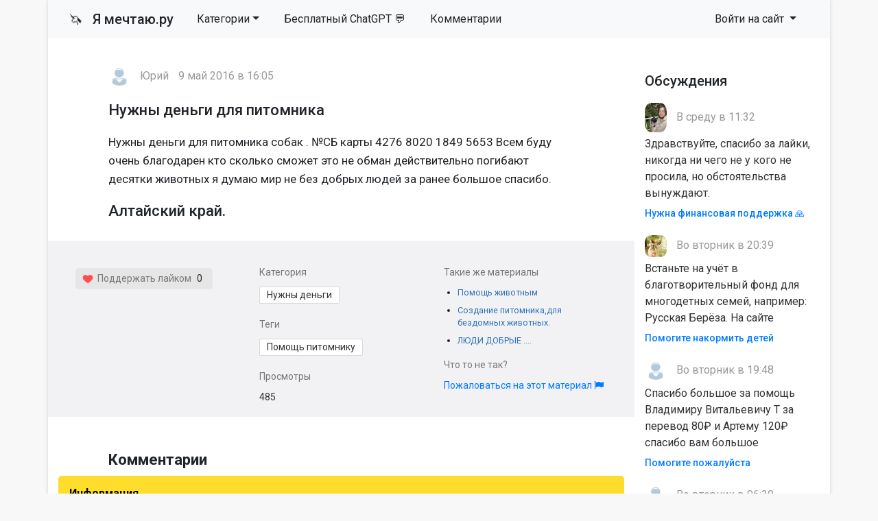

--- FILE ---
content_type: text/html; charset=utf-8
request_url: https://ya-mechtayu.ru/srochno-dengi/13041-nuzhny-dengi-dlya-pitomnika.html
body_size: 9113
content:
<!DOCTYPE html>
<html>
<head>
<title>Нужны деньги для питомника » Помощь деньгами</title>
<meta charset="utf-8">
<meta name="description" content="Нужны деньги для питомника собак . №СБ карты 4276 8020 1849 5653 Всем буду очень благодарен кто сколько сможет это не обман действительно погибают десятки животных я думаю мир не без добрых людей за ранее большое спасибо.">
<meta name="keywords" content="Нужны, деньги, питомника, собак, карты, очень, благодарен, сколько, сможет, обман, действительно, погибают, десятки, животных, думаю, добрых, людей, ранее, большое, спасибо">
<meta name="generator" content="DataLife Engine (https://dle-news.ru)">
<meta name="news_keywords" content="Помощь питомнику">
<link rel="canonical" href="https://ya-mechtayu.ru/srochno-dengi/13041-nuzhny-dengi-dlya-pitomnika.html">
<link rel="alternate" type="application/rss+xml" title="Помощь деньгами RSS" href="https://ya-mechtayu.ru/rss.xml">
<link rel="alternate" type="application/rss+xml" title="Помощь деньгами RSS Dzen" href="https://ya-mechtayu.ru/rssdzen.xml">
<link rel="preconnect" href="https://ya-mechtayu.ru/" fetchpriority="high">
<meta property="twitter:card" content="summary">
<meta property="twitter:title" content="Нужны деньги для питомника » Помощь деньгами">
<meta property="twitter:url" content="https://ya-mechtayu.ru/srochno-dengi/13041-nuzhny-dengi-dlya-pitomnika.html">
<meta property="twitter:description" content="Нужны деньги для питомника собак . №СБ карты 4276 8020 1849 5653 Всем буду очень благодарен кто сколько сможет это не обман действительно погибают десятки животных я думаю мир не без добрых людей за ранее большое спасибо.">
<meta property="og:type" content="article">
<meta property="og:site_name" content="Помощь деньгами">
<meta property="og:title" content="Нужны деньги для питомника » Помощь деньгами">
<meta property="og:url" content="https://ya-mechtayu.ru/srochno-dengi/13041-nuzhny-dengi-dlya-pitomnika.html">
<meta property="og:description" content="Нужны деньги для питомника собак . №СБ карты 4276 8020 1849 5653 Всем буду очень благодарен кто сколько сможет это не обман действительно погибают десятки животных я думаю мир не без добрых людей за ранее большое спасибо.">

<script src="/public/js/jquery.js?v=106b2"></script>
<script src="/public/js/jqueryui.js?v=106b2" defer></script>
<script src="/public/js/dle_js.js?v=106b2" defer></script>
<script type="application/ld+json">{"@context":"https://schema.org","@graph":[{"@type":"BreadcrumbList","@context":"https://schema.org/","itemListElement":[{"@type":"ListItem","position":1,"item":{"@id":"https://ya-mechtayu.ru/","name":"Мечты"}},{"@type":"ListItem","position":2,"item":{"@id":"https://ya-mechtayu.ru/srochno-dengi/","name":"Нужны деньги"}},{"@type":"ListItem","position":3,"item":{"@id":"https://ya-mechtayu.ru/srochno-dengi/13041-nuzhny-dengi-dlya-pitomnika.html","name":"Нужны деньги для питомника"}}]}]}</script>
<link rel="stylesheet" type="text/css" href="/templates/mechta/css/style.css" media="screen" />
<link rel="stylesheet" href="https://cdnjs.cloudflare.com/ajax/libs/font-awesome/4.7.0/css/font-awesome.min.css">

<meta name="viewport" content="width=device-width, initial-scale=1">

<link rel="apple-touch-icon" sizes="144x144" href="/apple-icon-144x144.png">
<link rel="icon" type="image/png" sizes="192x192"  href="/android-icon-192x192.png">
<link rel="icon" type="image/png" sizes="96x96" href="/favicon-96x96.png">
<link rel="icon" type="image/png" sizes="16x16" href="/favicon-16x16.png">
<meta name="msapplication-TileColor" content="#ffffff">
<meta name="msapplication-TileImage" content="/ms-icon-144x144.png">
<meta name="theme-color" content="#fffcee"> 
<script>window.yaContextCb=window.yaContextCb||[]</script>
<script src="https://yandex.ru/ads/system/context.js" async></script>

</head>
<body>
<script>
<!--
var dle_root       = '/';
var dle_admin      = '';
var dle_login_hash = '3c855d4a52c211cc818334cd6621b02e4ef1fdb1';
var dle_group      = 5;
var dle_skin       = 'mechta';
var dle_wysiwyg    = 1;
var dle_min_search = '4';
var dle_act_lang   = ["Подтвердить", "Отмена", "Вставить", "Отмена", "Сохранить", "Удалить", "Загрузка. Пожалуйста, подождите...", "Скопировать", "Скопировано!"];
var menu_short     = 'Быстрое редактирование';
var menu_full      = 'Полное редактирование';
var menu_profile   = 'Просмотр профиля';
var menu_send      = 'Отправить сообщение';
var menu_uedit     = 'Админцентр';
var dle_info       = 'Информация';
var dle_confirm    = 'Подтверждение';
var dle_prompt     = 'Ввод информации';
var dle_req_field  = ["Заполните поле с именем", "Заполните поле с сообщением", "Заполните поле с темой сообщения"];
var dle_del_agree  = 'Вы действительно хотите удалить? Данное действие невозможно будет отменить';
var dle_spam_agree = 'Вы действительно хотите отметить пользователя как спамера? Это приведёт к удалению всех его комментариев';
var dle_c_title    = 'Отправка жалобы';
var dle_complaint  = 'Укажите текст Вашей жалобы для администрации:';
var dle_mail       = 'Ваш e-mail:';
var dle_big_text   = 'Выделен слишком большой участок текста.';
var dle_orfo_title = 'Укажите комментарий для администрации к найденной ошибке на странице:';
var dle_p_send     = 'Отправить';
var dle_p_send_ok  = 'Уведомление успешно отправлено';
var dle_save_ok    = 'Изменения успешно сохранены. Обновить страницу?';
var dle_reply_title= 'Ответ на комментарий';
var dle_tree_comm  = '0';
var dle_del_news   = 'Удалить статью';
var dle_sub_agree  = 'Вы действительно хотите подписаться на комментарии к данной публикации?';
var dle_unsub_agree  = 'Вы действительно хотите отписаться от комментариев к данной публикации?';
var dle_captcha_type  = '1';
var dle_share_interesting  = ["Поделиться ссылкой на выделенный текст", "Twitter", "Facebook", "Вконтакте", "Прямая ссылка:", "Нажмите правой клавишей мыши и выберите «Копировать ссылку»"];
var DLEPlayerLang     = {prev: 'Предыдущий',next: 'Следующий',play: 'Воспроизвести',pause: 'Пауза',mute: 'Выключить звук', unmute: 'Включить звук', settings: 'Настройки', enterFullscreen: 'На полный экран', exitFullscreen: 'Выключить полноэкранный режим', speed: 'Скорость', normal: 'Обычная', quality: 'Качество', pip: 'Режим PiP'};
var DLEGalleryLang    = {CLOSE: 'Закрыть (Esc)', NEXT: 'Следующее изображение', PREV: 'Предыдущее изображение', ERROR: 'Внимание! Обнаружена ошибка', IMAGE_ERROR: 'Не удалось загрузить изображение', TOGGLE_AUTOPLAY: 'Просмотр слайдшоу', TOGGLE_SLIDESHOW: 'Просмотр слайдшоу', TOGGLE_FULLSCREEN: 'Полноэкранный режим', TOGGLE_THUMBS: 'Включить / Выключить уменьшенные копии', TOGGLE_FULL: 'Увеличить / Уменьшить', ITERATEZOOM: 'Увеличить / Уменьшить', DOWNLOAD: 'Скачать изображение' };
var DLEGalleryMode    = 0;
var DLELazyMode       = 0;
var allow_dle_delete_news   = false;
var dle_search_delay   = false;
var dle_search_value   = '';
jQuery(function($){
save_last_viewed('13041');
					setTimeout(function() {
						$.get(dle_root + "index.php?controller=ajax&mod=adminfunction", { 'id': '13041', action: 'newsread', user_hash: dle_login_hash });
					}, 5000);
FastSearch();
});
//-->
</script>
<div class="page container">
<nav class="navbar navbar-expand-lg navbar-light bg-light row">
    <div class="container-fluid">
        <a class="navbar-brand" href="/"><span style="font-size: 19px">🦄 &nbsp</span> Я мечтаю.ру</a>
        <div class="d-flex d-lg-none ml-auto align-items-center">
            
            <button class="navbar-toggler ml-2" type="button" data-toggle="collapse" data-target="#navbarSupportedContent" aria-controls="navbarSupportedContent" aria-expanded="false" aria-label="Toggle navigation">
                <span class="navbar-toggler-icon"></span>
            </button>
        </div>
        
        <div class="collapse navbar-collapse" id="navbarSupportedContent">
            <ul class="navbar-nav mr-auto">
				<li class="nav-item dropdown">
    <a href="#" class="nav-link dropdown-toggle" data-toggle="dropdown" role="button" aria-haspopup="true" aria-expanded="false">Категории</a>
    <div class="dropdown-menu" role="menu">
        <a class="dropdown-item" href="https://ya-mechtayu.ru/vyplata-kreditov/">Выплата кредитов <span class="badge badge-secondary"> 38614</span></a><a class="dropdown-item" href="https://ya-mechtayu.ru/ozon_wildberries/">Помощь через маркетплейсы <span class="badge badge-secondary"> 69</span></a><a class="dropdown-item" href="https://ya-mechtayu.ru/na-produkty/">Продукты питания <span class="badge badge-secondary"> 8601</span></a><a class="dropdown-item" href="https://ya-mechtayu.ru/na-zhile/">Квартира и жилье <span class="badge badge-secondary"> 13506</span></a><a class="dropdown-item" href="https://ya-mechtayu.ru/odezhda-i-obuv/">Одежда и обувь <span class="badge badge-secondary"> 1872</span></a><a class="dropdown-item" href="https://ya-mechtayu.ru/bytovye-tovary/">Бытовые товары <span class="badge badge-secondary"> 3092</span></a><a class="dropdown-item" href="https://ya-mechtayu.ru/na-lechenie/">Медицина и здоровье <span class="badge badge-secondary"> 11263</span></a><a class="dropdown-item" href="https://ya-mechtayu.ru/ucheba_i_rabota/">Учеба и работа <span class="badge badge-secondary"> 5658</span></a><a class="dropdown-item" href="https://ya-mechtayu.ru/semya_i_blizkie/">Семья и близкие <span class="badge badge-secondary"> 8102</span></a><a class="dropdown-item" href="https://ya-mechtayu.ru/ishu-sponsora/">Ищу спонсора <span class="badge badge-secondary"> 13296</span></a><a class="dropdown-item" href="https://ya-mechtayu.ru/stanu-sponsorom/">Дам деньги <span class="badge badge-secondary"> 209</span></a><a class="dropdown-item" href="https://ya-mechtayu.ru/srochno-dengi/">Нужны деньги <span class="badge badge-secondary"> 108076</span></a><a class="dropdown-item" href="https://ya-mechtayu.ru/raznye_mechty/">Разное <span class="badge badge-secondary"> 8177</span></a>
    </div>
</li>

                <li class="nav-item"><a rel="nofollow" target="_blank" class="nav-link" href="https://t.me/gpt_vibe_bot?start=src_yam_menu">Бесплатный ChatGPT 💬</a></li>
				<li class="nav-item"><a class="nav-link" href="/?do=lastcomments">Комментарии</a></li>
     
                
            </ul>
            
            
            
            <ul class="navbar-nav">
                <li class="nav-item dropdown">
                    <a class="nav-link dropdown-toggle" href="#" id="navbarDropdown3" role="button" data-toggle="dropdown" aria-haspopup="true" aria-expanded="false">
                        Войти на сайт
                    </a>
                    <div class="dropdown-menu" aria-labelledby="navbarDropdown3">
                        <div class="px-3 py-2">
                            <form class="reg" method="post" action=''>
                                Войти
                                <input name="login" type="hidden" id="login" value="submit" />
                                <input class="form-control form-control-sm" name="login_name" type="text" placeholder="e-mail" />
                                <input class="form-control form-control-sm" name="login_password" type="password" placeholder="Пароль" />
                                <input class="btn btn-sm btn-success" onclick="submit();" name="image" value="Войти" type="submit" />
                            </form>
                        </div>
                        <div class="dropdown-divider"></div>
                        <a class="dropdown-item" href="/index.php?do=lostpassword"><i class="fa fa-question-circle" aria-hidden="true"></i> Не помню пароль</a>
                        <a class="dropdown-item" href="/index.php?do=register"><i class="fa fa-user-plus" aria-hidden="true"></i> Регистрация</a> 
                        <a class="dropdown-item" href="https://id.vk.ru/authorize?client_id=7951765&amp;redirect_uri=https%3A%2F%2Fya-mechtayu.ru%2Findex.php%3Fdo%3Dauth-social%26provider%3Dvk&amp;scope=email&amp;state=72b3ed6d8f7f4d664005e8b4985c089a&amp;response_type=code&amp;code_challenge=rUE3O7RwvgRYre_PpZanc7Pi7XRR0xSoXuQGgBF0twk&amp;code_challenge_method=S256" target="_blank"><i class="fa fa-vk" aria-hidden="true"></i> Войти через VK</a>
                    </div>
                </li>
            </ul>
            
        </div>
    </div>
</nav>



              





  <div class="main row">
    <div class="container" style="padding:15px;">

<!-- Yandex.RTB R-A-1679693-1 -->
<div id="yandex_rtb_R-A-1679693-1"></div>
<script>window.yaContextCb.push(()=>{
  Ya.Context.AdvManager.render({
    renderTo: 'yandex_rtb_R-A-1679693-1',
    blockId: 'R-A-1679693-1'
  })
})</script>

      </div>
    <div class="col-md-9">
	
      

       
      
<!--
[metatags]
<title>
	Нужны деньги для питомника Алтайский край 
</title>
<og:title>
	Нужны деньги для питомника Алтайский край
</og:title>
[/metatags]-->

<article class="news article">
    <div class="autor"><a href="https://ya-mechtayu.ru/user/%D0%AE%D1%80%D0%B8%D0%B9+%D0%90%D0%BD%D0%B4%D1%80%D0%B5%D0%B5%D0%B2%D0%B8%D1%87/"><img class="mini-avatar" src="/templates/mechta/dleimages/noavatar.png"></a> <span>Юрий</span> <span>9 май 2016 в 16:05</span></div>
     
    <h1 class="article__header">Нужны деньги для питомника </h1>
    
    <p>Нужны деньги для питомника собак . №СБ карты 4276 8020 1849 5653 Всем буду очень благодарен кто сколько сможет это не обман действительно погибают десятки животных я думаю мир не без добрых людей за ранее большое спасибо.</p>
    <div></div>

    <h2 class="obb">
      
      Алтайский край. 
    </h2>

</article>
<div class="article__meta">
    <div class="row">
        <div class="col-md-4">
    		
                    <div class="rate">
                      <span class="up-news">
                        <a href="#" onclick="doRate('plus', '13041'); return false;" ><img width="16px" src="/uploads/like.png">&nbsp Поддержать лайком</a>
                      </span>
                      <span class="rating_news"><span data-ratig-layer-id="13041"><span class="ratingtypeplus" >0</span></span></span>
                      <span class="down-news">
                        
                      </span>
                    </div>

        </div>
        <div class="col-md-4">
            <div class="article__meta_title">Категория</div>
            <div class="article__meta_text_link"><a href="https://ya-mechtayu.ru/srochno-dengi/">Нужны деньги</a></div>
            
            <div class="article__meta_title">Теги</div>
            <div class="article__meta_text_link"><a href="https://ya-mechtayu.ru/tags/%D0%BF%D0%BE%D0%BC%D0%BE%D1%89%D1%8C%20%D0%BF%D0%B8%D1%82%D0%BE%D0%BC%D0%BD%D0%B8%D0%BA%D1%83/">Помощь питомнику</a></div>
            <div class="article__meta_title">Просмотры</div>
            <p class="article__meta_text">
              	485
            </p>

        </div>
        <div class="col-md-4">
            <div class="article__meta_title">Такие же материалы</div>
            <ul class="related">
   				<li><a href="https://ya-mechtayu.ru/srochno-dengi/163071-pomosch-zhivotnym.html">Помощь животным</a></li><li><a href="https://ya-mechtayu.ru/srochno-dengi/108601-sozdanie-pitomnikadlja-bezdomnyh-zhivotnyh.html">Создание питомника,для бездомных животных.</a></li><li><a href="https://ya-mechtayu.ru/srochno-dengi/31200-lyudi-dobrye-.html">ЛЮДИ ДОБРЫЕ ....</a></li>
            </ul>
            <div class="article__meta_title">Что то не так?</div>
            <p class="article__meta_text">
             <a href="javascript:AddComplaint('13041', 'news')"> Пожаловаться на этот материал <i class="fa fa-flag" title="Пожаловаться"></i></a>              	
            </p>
        </div>

	</div>
</div>
<h3 class="article__comments_header">Комментарии</h3><div class="alert-box">
  <div class="alert-title">Информация</div>
  <div class="alert-text">Посетители, находящиеся в группе <b>Гости</b>, не могут оставлять комментарии к данной публикации.</div>
</div>        
        
    </div>
    <div class="col-md-3">
      <div class="block">
	<h6>Обсуждения</h6>
    <ul class="last-comments">
		<li>
    <img class="mini-avatar" src="//ya-mechtayu.ru/uploads/fotos/foto_267923_1768690318.jpg">
     В среду в 11:32
    <p>Здравствуйте, спасибо за лайки, никогда ни чего не у кого не просила, но обстоятельства вынуждают.</p>
	<a href="https://ya-mechtayu.ru/na-zhile/246788-nuzhna-finansovaja-podderzhka.html" title="Нужна финансовая поддержка 🙏">Нужна финансовая поддержка 🙏</a>
</li><li>
    <img class="mini-avatar" src="//ya-mechtayu.ru/uploads/fotos/foto_150667.jpg">
     Во вторник в 20:39
    <p>Встаньте на учёт в благотворительный фонд для многодетных семей, например: Русская Берёза. На сайте</p>
	<a href="https://ya-mechtayu.ru/na-produkty/246763-pomogite-nakormit-detej.html" title="Помогите накормить детей">Помогите накормить детей</a>
</li><li>
    <img class="mini-avatar" src="/templates/mechta/dleimages/noavatar.png">
     Во вторник в 19:48
    <p>Спасибо большое за помощь Владимиру Витальевичу Т за перевод 80₽ и Артему 120₽ спасибо вам большое</p>
	<a href="https://ya-mechtayu.ru/na-produkty/246889-pomogite-pozhalujsta.html" title="Помогите пожалуйста">Помогите пожалуйста</a>
</li><li>
    <img class="mini-avatar" src="/templates/mechta/dleimages/noavatar.png">
     Во вторник в 06:30
    <p>Что-то совсем нет помощи, только просмотры…спасибо за лайк в поддержку</p>
	<a href="https://ya-mechtayu.ru/vyplata-kreditov/246676-pomogite-vyplatit-kredit.html" title="Помогите выплатить кредит">Помогите выплатить кредит</a>
</li><li>
    <img class="mini-avatar" src="//ya-mechtayu.ru/uploads/fotos/foto_228693_1701904728.jpg">
     Во вторник в 02:43
    <p>Уважаемый и благородный с добрым сердцем Виталий.Т.И вас с Крещением Господнем 🙏 Спасибо большое 🤗</p>
	<a href="https://ya-mechtayu.ru/srochno-dengi/236457-pozhalujsta-neprohodite-mimo-mozhet-vas-poslal-boh.html" title="Пожалуйста непроходите мимо может вас послал бох🙏">Пожалуйста непроходите мимо может вас послал бох🙏</a>
</li><li>
    <img class="mini-avatar" src="/templates/mechta/dleimages/noavatar.png">
     В понедельник в 22:29
    <p>  Виктория,благодарю за добрые пожелания!Рад,что помог справиться с проблемой.Верю,всё у Вас</p>
	<a href="https://ya-mechtayu.ru/srochno-dengi/246907-pomogite-pozhalujsta-ne-projdite-mimo-jetogo-posta.html" title="Помогите пожалуйста не пройдите мимо этого поста">Помогите пожалуйста не пройдите мимо этого поста</a>
</li><li>
    <img class="mini-avatar" src="/templates/mechta/dleimages/noavatar.png">
     В понедельник в 13:17
    <p>Спасибо огромное за перевод 400рублей! Дай Бог Вам здоровья 🙏 </p>
	<a href="https://ya-mechtayu.ru/srochno-dengi/244617-situacija-do-sih-por-plachevnaja.html" title="Ситуация до сих пор плачевная🙏🙏🙏">Ситуация до сих пор плачевная🙏🙏🙏</a>
</li><li>
    <img class="mini-avatar" src="/templates/mechta/dleimages/noavatar.png">
     В понедельник в 00:58
    <p>Если вы взяли большой кредит в МФО, то вы его никогда не вернёте - проценты съедят все выплаты.</p>
	<a href="https://ya-mechtayu.ru/semya_i_blizkie/246847-mne-nuzhna-materialnaja-moralnaja-pomosch.html" title="Мне нужна материальная - моральная  помощь">Мне нужна материальная - моральная  помощь</a>
</li><li>
    <img class="mini-avatar" src="/templates/mechta/dleimages/noavatar.png">
     В воскресенье в 11:44
    <p>Всем добрый день, пишу чтобы поделиться своей тупостью, хотя и предупреждали… сегодня объявился</p>
	<a href="https://ya-mechtayu.ru/vyplata-kreditov/246676-pomogite-vyplatit-kredit.html" title="Помогите выплатить кредит">Помогите выплатить кредит</a>
</li><li>
    <img class="mini-avatar" src="//ya-mechtayu.ru/uploads/fotos/foto_150667.jpg">
     16 января 2026 17:22
    <p>Можно установить отцовство и взыскать половину расходов на лечение ребёнка по суду, если папа</p>
	<a href="https://ya-mechtayu.ru/semya_i_blizkie/246559-zrr.html" title="ЗРР">ЗРР</a>
</li>
    </ul>
</div>
<div class="block">
   <h6>Полезноe</h6>
  <div class="block-wrap block-tags">
      <ul class="catmenu">
          <li><a href="/kak-zaschititsya-ot-kollektorov.html">Как защититься от коллекторов?</a></li>
      </ul>
  </div>   
    
  <div class="block">
	<h6>Опрос на сайте</h6>
	<div class="block-wrap with-header block-archives"></div>
</div>
    
    <form id="q_search" class="form-inline" method="post">
        <div class="form-group">
            <input id="story" name="story" class="form-control" placeholder="Поиск на сайте" type="search">
        </div>
        <button class="btn" type="submit" title="Найти">Найти</button>
        <input type="hidden" name="do" value="search">
        <input type="hidden" name="subaction" value="search">
    </form>
    
</div>

<div class="block">
	<h6>Последние</h6>
    <ol class="last">
		<li><a href="https://ya-mechtayu.ru/na-zhile/245860-pozhalujsta-pomogite-razbitomu-serdcu-podnjatsja.html">Пожалуйста, помогите разбитому сердцу подняться</a>
</li>

<li><a href="https://ya-mechtayu.ru/odezhda-i-obuv/245215-pomogite-rebenku-zimnjuju-obuv-kupit.html">Помогите ребенку зимнюю обувь купить</a>
</li>

<li><a href="https://ya-mechtayu.ru/na-produkty/245082-golodanie.html">Голодание</a>
</li>

<li><a href="https://ya-mechtayu.ru/raznye_mechty/245635-blagodarju.html">Благодарю 😇</a>
</li>

<li><a href="https://ya-mechtayu.ru/bytovye-tovary/245022-pomogite-kupit-novyj-telefon-dobavte-pozhalujsta.html">Помогите купить новый телефон добавьте пожалуйста</a>
</li>

<li><a href="https://ya-mechtayu.ru/srochno-dengi/246682-rodnye-dolg-chut-ne-zabyla-za-jelektrichestvo.html">Родные 🙏🏻💕долг чуть не забыла за электричество!</a>
</li>

<li><a href="https://ya-mechtayu.ru/srochno-dengi/245359-tak-nikto-i-ne-pomog.html">Так никто и не помог</a>
</li>

<li><a href="https://ya-mechtayu.ru/bytovye-tovary/245456-pomogite-kupit-stiralnuju-mashinku.html">Помогите купить стиральную машинку</a>
</li>

<li><a href="https://ya-mechtayu.ru/srochno-dengi/245458-molju-o-spaseniinet-zdorovjanet-nikakogo-dohoda.html">Молю о спасении,нет здоровья,нет никакого дохода</a>
</li>

<li><a href="https://ya-mechtayu.ru/srochno-dengi/245625-milye-angely-proshu-o-pomoschi.html">Милые ангелы, прошу о помощи 🩷</a>
</li>


    </ol>
</div>


    </div>

<!-- Yandex.RTB R-A-1679693-5 -->
<div id="yandex_rtb_R-A-1679693-5"></div>
<script>window.yaContextCb.push(()=>{
	Ya.Context.AdvManager.render({
		"blockId": "R-A-1679693-5",
		"renderTo": "yandex_rtb_R-A-1679693-5",
		"type": "feed"
	})
})
</script>

      
  </div>
<div class="footer row">
  <div class="col-md-6">
      <p><strong>Сайт взаимопомощи Я-мечтаю.ру</strong></p>
      <p><small>Администрация сайта непосредственно не оказывает какой бы то ни было помощи, а лишь дает возможность описать вашу проблему и публично на сайте.</small></p>
     <p><small>© «YA-MECHTAYU.RU» 2010 - 2025 </small></p>

    </div>
  <div class="col-md-6">
    <p>Все желания высечены на сайте и будут исполнены!</p>
      <li><a href="/about.html">О проекте</a></li>
	  <li><a href="/index.php?do=register">Регистрация</a></li>
      <li><a href="/index.php?do=lostpassword">Восстановить пароль</a></li>
      <li><a href="/addnews.html">Добавить материал</a></li>
      <br>
      <li><a class="text-danger" href="/?do=feedback">Техническая поддержка</a></li>

  </div>
</div>
</div>
<!-- Обновлено на Bootstrap 4.6.2 -->
<!-- Удаляем подключение jQuery, так как DLE подключает его автоматически -->
<script src="https://cdn.jsdelivr.net/npm/bootstrap@4.6.2/dist/js/bootstrap.bundle.min.js" integrity="sha384-Fy6S3B9q64WdZWQUiU+q4/2Lc9npb8tCaSX9FK7E8HnRr0Jz8D6OP9dO5Vg3Q9ct" crossorigin="anonymous"></script>
   

<!-- Yandex.Metrika counter -->
<script type="text/javascript">
    (function(m,e,t,r,i,k,a){
        m[i]=m[i]||function(){(m[i].a=m[i].a||[]).push(arguments)};
        m[i].l=1*new Date();
        for (var j = 0; j < document.scripts.length; j++) {if (document.scripts[j].src === r) { return; }}
        k=e.createElement(t),a=e.getElementsByTagName(t)[0],k.async=1,k.src=r,a.parentNode.insertBefore(k,a)
    })(window, document,'script','https://mc.yandex.ru/metrika/tag.js', 'ym');

    ym(27413693, 'init', {webvisor:true, clickmap:true, accurateTrackBounce:true, trackLinks:true});
</script>
<noscript><div><img src="https://mc.yandex.ru/watch/27413693" style="position:absolute; left:-9999px;" alt="" /></div></noscript>
<!-- /Yandex.Metrika counter -->

    </body>
</html>
<!-- DataLife Engine Copyright SoftNews Media Group (https://dle-news.ru) -->
